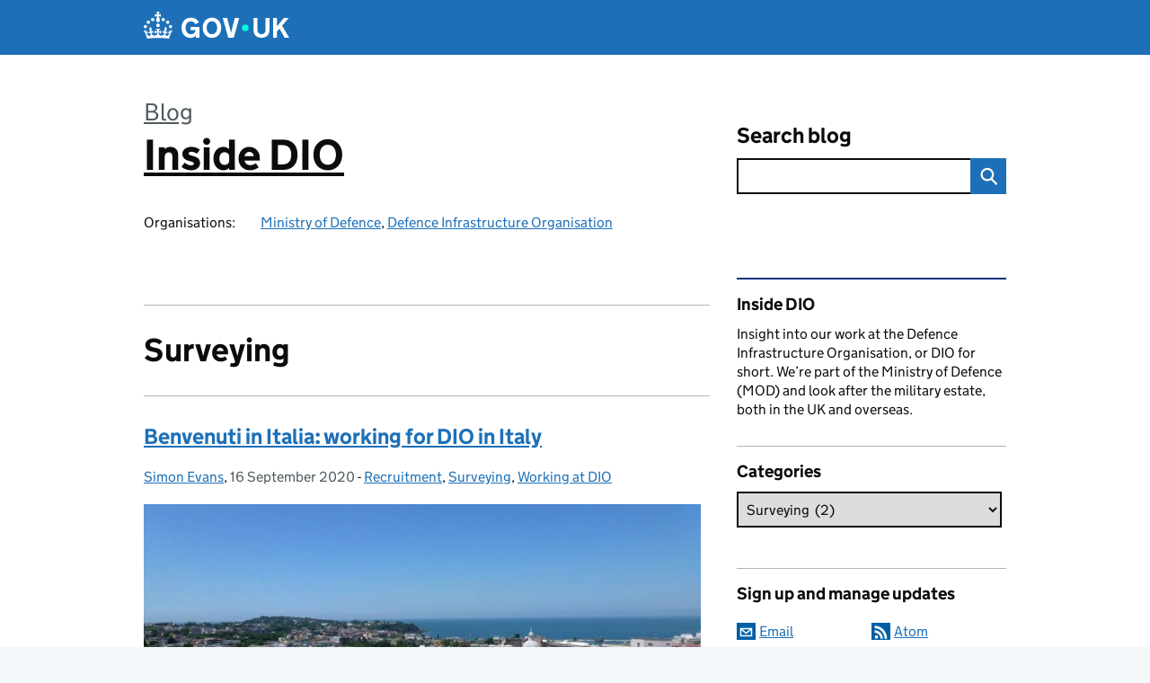

--- FILE ---
content_type: text/html; charset=UTF-8
request_url: https://insidedio.blog.gov.uk/category/surveying/
body_size: 12774
content:
<!DOCTYPE html>
<html lang="en" class="govuk-template--rebranded">
	<head>
		<meta charset="utf-8">

		<meta name="viewport" content="width=device-width, initial-scale=1, viewport-fit=cover">
		<meta name="theme-color" content="#0b0c0c">

		<link rel="icon" sizes="48x48" href="https://insidedio.blog.gov.uk/wp-content/themes/gds-blogs/build/node_modules/govuk-frontend/dist/govuk/assets/rebrand/images/favicon.ico">
		<link rel="icon" sizes="any" href="https://insidedio.blog.gov.uk/wp-content/themes/gds-blogs/build/node_modules/govuk-frontend/dist/govuk/assets/rebrand/images/favicon.svg" type="image/svg+xml">
		<link rel="mask-icon" href="https://insidedio.blog.gov.uk/wp-content/themes/gds-blogs/build/node_modules/govuk-frontend/dist/govuk/assets/rebrand/images/govuk-icon-mask.svg" color="#0b0c0c">
		<link rel="apple-touch-icon" href="https://insidedio.blog.gov.uk/wp-content/themes/gds-blogs/build/node_modules/govuk-frontend/dist/govuk/assets/rebrand/images/govuk-icon-180.png">
		<link rel="manifest" href="https://insidedio.blog.gov.uk/wp-content/themes/gds-blogs/build/node_modules/govuk-frontend/dist/govuk/assets/rebrand/manifest.json">

		<title>Surveying &#8211; Inside DIO</title>
<meta name='robots' content='max-image-preview:large' />
	<style>img:is([sizes="auto" i], [sizes^="auto," i]) { contain-intrinsic-size: 3000px 1500px }</style>
	<link rel='dns-prefetch' href='//cc.cdn.civiccomputing.com' />
<link rel='dns-prefetch' href='//insidedio.blog.gov.uk' />
<link rel="alternate" type="application/atom+xml" title="Inside DIO &raquo; Feed" href="https://insidedio.blog.gov.uk/feed/" />
<link rel="alternate" type="application/atom+xml" title="Inside DIO &raquo; Surveying Category Feed" href="https://insidedio.blog.gov.uk/category/surveying/feed/" />
<link rel='stylesheet' id='wp-block-library-css' href='https://insidedio.blog.gov.uk/wp-includes/css/dist/block-library/style.min.css?ver=6.8.3' media='all' />
<style id='co-authors-plus-coauthors-style-inline-css'>
.wp-block-co-authors-plus-coauthors.is-layout-flow [class*=wp-block-co-authors-plus]{display:inline}

</style>
<style id='co-authors-plus-avatar-style-inline-css'>
.wp-block-co-authors-plus-avatar :where(img){height:auto;max-width:100%;vertical-align:bottom}.wp-block-co-authors-plus-coauthors.is-layout-flow .wp-block-co-authors-plus-avatar :where(img){vertical-align:middle}.wp-block-co-authors-plus-avatar:is(.alignleft,.alignright){display:table}.wp-block-co-authors-plus-avatar.aligncenter{display:table;margin-inline:auto}

</style>
<style id='co-authors-plus-image-style-inline-css'>
.wp-block-co-authors-plus-image{margin-bottom:0}.wp-block-co-authors-plus-image :where(img){height:auto;max-width:100%;vertical-align:bottom}.wp-block-co-authors-plus-coauthors.is-layout-flow .wp-block-co-authors-plus-image :where(img){vertical-align:middle}.wp-block-co-authors-plus-image:is(.alignfull,.alignwide) :where(img){width:100%}.wp-block-co-authors-plus-image:is(.alignleft,.alignright){display:table}.wp-block-co-authors-plus-image.aligncenter{display:table;margin-inline:auto}

</style>
<style id='global-styles-inline-css'>
:root{--wp--preset--aspect-ratio--square: 1;--wp--preset--aspect-ratio--4-3: 4/3;--wp--preset--aspect-ratio--3-4: 3/4;--wp--preset--aspect-ratio--3-2: 3/2;--wp--preset--aspect-ratio--2-3: 2/3;--wp--preset--aspect-ratio--16-9: 16/9;--wp--preset--aspect-ratio--9-16: 9/16;--wp--preset--color--black: var(--wp--custom--govuk-color--black);--wp--preset--color--cyan-bluish-gray: #abb8c3;--wp--preset--color--white: var(--wp--custom--govuk-color--white);--wp--preset--color--pale-pink: #f78da7;--wp--preset--color--vivid-red: #cf2e2e;--wp--preset--color--luminous-vivid-orange: #ff6900;--wp--preset--color--luminous-vivid-amber: #fcb900;--wp--preset--color--light-green-cyan: #7bdcb5;--wp--preset--color--vivid-green-cyan: #00d084;--wp--preset--color--pale-cyan-blue: #8ed1fc;--wp--preset--color--vivid-cyan-blue: #0693e3;--wp--preset--color--vivid-purple: #9b51e0;--wp--preset--color--dark-grey: var(--wp--custom--govuk-color--dark-grey);--wp--preset--color--mid-grey: var(--wp--custom--govuk-color--mid-grey);--wp--preset--color--light-grey: var(--wp--custom--govuk-color--light-grey);--wp--preset--color--blue: var(--wp--custom--govuk-color--blue);--wp--preset--color--green: var(--wp--custom--govuk-color--green);--wp--preset--color--turquoise: var(--wp--custom--govuk-color--turquoise);--wp--preset--gradient--vivid-cyan-blue-to-vivid-purple: linear-gradient(135deg,rgba(6,147,227,1) 0%,rgb(155,81,224) 100%);--wp--preset--gradient--light-green-cyan-to-vivid-green-cyan: linear-gradient(135deg,rgb(122,220,180) 0%,rgb(0,208,130) 100%);--wp--preset--gradient--luminous-vivid-amber-to-luminous-vivid-orange: linear-gradient(135deg,rgba(252,185,0,1) 0%,rgba(255,105,0,1) 100%);--wp--preset--gradient--luminous-vivid-orange-to-vivid-red: linear-gradient(135deg,rgba(255,105,0,1) 0%,rgb(207,46,46) 100%);--wp--preset--gradient--very-light-gray-to-cyan-bluish-gray: linear-gradient(135deg,rgb(238,238,238) 0%,rgb(169,184,195) 100%);--wp--preset--gradient--cool-to-warm-spectrum: linear-gradient(135deg,rgb(74,234,220) 0%,rgb(151,120,209) 20%,rgb(207,42,186) 40%,rgb(238,44,130) 60%,rgb(251,105,98) 80%,rgb(254,248,76) 100%);--wp--preset--gradient--blush-light-purple: linear-gradient(135deg,rgb(255,206,236) 0%,rgb(152,150,240) 100%);--wp--preset--gradient--blush-bordeaux: linear-gradient(135deg,rgb(254,205,165) 0%,rgb(254,45,45) 50%,rgb(107,0,62) 100%);--wp--preset--gradient--luminous-dusk: linear-gradient(135deg,rgb(255,203,112) 0%,rgb(199,81,192) 50%,rgb(65,88,208) 100%);--wp--preset--gradient--pale-ocean: linear-gradient(135deg,rgb(255,245,203) 0%,rgb(182,227,212) 50%,rgb(51,167,181) 100%);--wp--preset--gradient--electric-grass: linear-gradient(135deg,rgb(202,248,128) 0%,rgb(113,206,126) 100%);--wp--preset--gradient--midnight: linear-gradient(135deg,rgb(2,3,129) 0%,rgb(40,116,252) 100%);--wp--preset--font-size--small: 13px;--wp--preset--font-size--medium: 20px;--wp--preset--font-size--large: 36px;--wp--preset--font-size--x-large: 42px;--wp--preset--spacing--20: 0.44rem;--wp--preset--spacing--30: 0.67rem;--wp--preset--spacing--40: 1rem;--wp--preset--spacing--50: 1.5rem;--wp--preset--spacing--60: 2.25rem;--wp--preset--spacing--70: 3.38rem;--wp--preset--spacing--80: 5.06rem;--wp--preset--spacing--1: 0.3125rem;--wp--preset--spacing--2: 0.625rem;--wp--preset--spacing--3: 0.9375rem;--wp--preset--spacing--4: clamp(0.9375rem, (100vw - 40rem) * 1000, 1.25rem);--wp--preset--spacing--5: clamp(0.9375rem, (100vw - 40rem) * 1000, 1.5625rem);--wp--preset--spacing--6: clamp(1.25rem, (100vw - 40rem) * 1000, 1.875rem);--wp--preset--spacing--7: clamp(1.5625rem, (100vw - 40rem) * 1000, 2.5rem);--wp--preset--spacing--8: clamp(1.875rem, (100vw - 40rem) * 1000, 3.125rem);--wp--preset--spacing--9: clamp(2.5rem, (100vw - 40rem) * 1000, 3.75rem);--wp--preset--shadow--natural: 6px 6px 9px rgba(0, 0, 0, 0.2);--wp--preset--shadow--deep: 12px 12px 50px rgba(0, 0, 0, 0.4);--wp--preset--shadow--sharp: 6px 6px 0px rgba(0, 0, 0, 0.2);--wp--preset--shadow--outlined: 6px 6px 0px -3px rgba(255, 255, 255, 1), 6px 6px rgba(0, 0, 0, 1);--wp--preset--shadow--crisp: 6px 6px 0px rgba(0, 0, 0, 1);--wp--custom--govuk-color--black: #0b0c0c;--wp--custom--govuk-color--dark-grey: #505a5f;--wp--custom--govuk-color--mid-grey: #b1b4b6;--wp--custom--govuk-color--light-grey: #f3f2f1;--wp--custom--govuk-color--white: #ffffff;--wp--custom--govuk-color--blue: #1d70b8;--wp--custom--govuk-color--green: #00703c;--wp--custom--govuk-color--turquoise: #28a197;}:root { --wp--style--global--content-size: 630px;--wp--style--global--wide-size: 960px; }:where(body) { margin: 0; }.wp-site-blocks > .alignleft { float: left; margin-right: 2em; }.wp-site-blocks > .alignright { float: right; margin-left: 2em; }.wp-site-blocks > .aligncenter { justify-content: center; margin-left: auto; margin-right: auto; }:where(.is-layout-flex){gap: 0.5em;}:where(.is-layout-grid){gap: 0.5em;}.is-layout-flow > .alignleft{float: left;margin-inline-start: 0;margin-inline-end: 2em;}.is-layout-flow > .alignright{float: right;margin-inline-start: 2em;margin-inline-end: 0;}.is-layout-flow > .aligncenter{margin-left: auto !important;margin-right: auto !important;}.is-layout-constrained > .alignleft{float: left;margin-inline-start: 0;margin-inline-end: 2em;}.is-layout-constrained > .alignright{float: right;margin-inline-start: 2em;margin-inline-end: 0;}.is-layout-constrained > .aligncenter{margin-left: auto !important;margin-right: auto !important;}.is-layout-constrained > :where(:not(.alignleft):not(.alignright):not(.alignfull)){max-width: var(--wp--style--global--content-size);margin-left: auto !important;margin-right: auto !important;}.is-layout-constrained > .alignwide{max-width: var(--wp--style--global--wide-size);}body .is-layout-flex{display: flex;}.is-layout-flex{flex-wrap: wrap;align-items: center;}.is-layout-flex > :is(*, div){margin: 0;}body .is-layout-grid{display: grid;}.is-layout-grid > :is(*, div){margin: 0;}body{padding-top: 0px;padding-right: 0px;padding-bottom: 0px;padding-left: 0px;}a:where(:not(.wp-element-button)){text-decoration: underline;}:root :where(.wp-element-button, .wp-block-button__link){background-color: #32373c;border-width: 0;color: #fff;font-family: inherit;font-size: inherit;line-height: inherit;padding: calc(0.667em + 2px) calc(1.333em + 2px);text-decoration: none;}.has-black-color{color: var(--wp--preset--color--black) !important;}.has-cyan-bluish-gray-color{color: var(--wp--preset--color--cyan-bluish-gray) !important;}.has-white-color{color: var(--wp--preset--color--white) !important;}.has-pale-pink-color{color: var(--wp--preset--color--pale-pink) !important;}.has-vivid-red-color{color: var(--wp--preset--color--vivid-red) !important;}.has-luminous-vivid-orange-color{color: var(--wp--preset--color--luminous-vivid-orange) !important;}.has-luminous-vivid-amber-color{color: var(--wp--preset--color--luminous-vivid-amber) !important;}.has-light-green-cyan-color{color: var(--wp--preset--color--light-green-cyan) !important;}.has-vivid-green-cyan-color{color: var(--wp--preset--color--vivid-green-cyan) !important;}.has-pale-cyan-blue-color{color: var(--wp--preset--color--pale-cyan-blue) !important;}.has-vivid-cyan-blue-color{color: var(--wp--preset--color--vivid-cyan-blue) !important;}.has-vivid-purple-color{color: var(--wp--preset--color--vivid-purple) !important;}.has-dark-grey-color{color: var(--wp--preset--color--dark-grey) !important;}.has-mid-grey-color{color: var(--wp--preset--color--mid-grey) !important;}.has-light-grey-color{color: var(--wp--preset--color--light-grey) !important;}.has-blue-color{color: var(--wp--preset--color--blue) !important;}.has-green-color{color: var(--wp--preset--color--green) !important;}.has-turquoise-color{color: var(--wp--preset--color--turquoise) !important;}.has-black-background-color{background-color: var(--wp--preset--color--black) !important;}.has-cyan-bluish-gray-background-color{background-color: var(--wp--preset--color--cyan-bluish-gray) !important;}.has-white-background-color{background-color: var(--wp--preset--color--white) !important;}.has-pale-pink-background-color{background-color: var(--wp--preset--color--pale-pink) !important;}.has-vivid-red-background-color{background-color: var(--wp--preset--color--vivid-red) !important;}.has-luminous-vivid-orange-background-color{background-color: var(--wp--preset--color--luminous-vivid-orange) !important;}.has-luminous-vivid-amber-background-color{background-color: var(--wp--preset--color--luminous-vivid-amber) !important;}.has-light-green-cyan-background-color{background-color: var(--wp--preset--color--light-green-cyan) !important;}.has-vivid-green-cyan-background-color{background-color: var(--wp--preset--color--vivid-green-cyan) !important;}.has-pale-cyan-blue-background-color{background-color: var(--wp--preset--color--pale-cyan-blue) !important;}.has-vivid-cyan-blue-background-color{background-color: var(--wp--preset--color--vivid-cyan-blue) !important;}.has-vivid-purple-background-color{background-color: var(--wp--preset--color--vivid-purple) !important;}.has-dark-grey-background-color{background-color: var(--wp--preset--color--dark-grey) !important;}.has-mid-grey-background-color{background-color: var(--wp--preset--color--mid-grey) !important;}.has-light-grey-background-color{background-color: var(--wp--preset--color--light-grey) !important;}.has-blue-background-color{background-color: var(--wp--preset--color--blue) !important;}.has-green-background-color{background-color: var(--wp--preset--color--green) !important;}.has-turquoise-background-color{background-color: var(--wp--preset--color--turquoise) !important;}.has-black-border-color{border-color: var(--wp--preset--color--black) !important;}.has-cyan-bluish-gray-border-color{border-color: var(--wp--preset--color--cyan-bluish-gray) !important;}.has-white-border-color{border-color: var(--wp--preset--color--white) !important;}.has-pale-pink-border-color{border-color: var(--wp--preset--color--pale-pink) !important;}.has-vivid-red-border-color{border-color: var(--wp--preset--color--vivid-red) !important;}.has-luminous-vivid-orange-border-color{border-color: var(--wp--preset--color--luminous-vivid-orange) !important;}.has-luminous-vivid-amber-border-color{border-color: var(--wp--preset--color--luminous-vivid-amber) !important;}.has-light-green-cyan-border-color{border-color: var(--wp--preset--color--light-green-cyan) !important;}.has-vivid-green-cyan-border-color{border-color: var(--wp--preset--color--vivid-green-cyan) !important;}.has-pale-cyan-blue-border-color{border-color: var(--wp--preset--color--pale-cyan-blue) !important;}.has-vivid-cyan-blue-border-color{border-color: var(--wp--preset--color--vivid-cyan-blue) !important;}.has-vivid-purple-border-color{border-color: var(--wp--preset--color--vivid-purple) !important;}.has-dark-grey-border-color{border-color: var(--wp--preset--color--dark-grey) !important;}.has-mid-grey-border-color{border-color: var(--wp--preset--color--mid-grey) !important;}.has-light-grey-border-color{border-color: var(--wp--preset--color--light-grey) !important;}.has-blue-border-color{border-color: var(--wp--preset--color--blue) !important;}.has-green-border-color{border-color: var(--wp--preset--color--green) !important;}.has-turquoise-border-color{border-color: var(--wp--preset--color--turquoise) !important;}.has-vivid-cyan-blue-to-vivid-purple-gradient-background{background: var(--wp--preset--gradient--vivid-cyan-blue-to-vivid-purple) !important;}.has-light-green-cyan-to-vivid-green-cyan-gradient-background{background: var(--wp--preset--gradient--light-green-cyan-to-vivid-green-cyan) !important;}.has-luminous-vivid-amber-to-luminous-vivid-orange-gradient-background{background: var(--wp--preset--gradient--luminous-vivid-amber-to-luminous-vivid-orange) !important;}.has-luminous-vivid-orange-to-vivid-red-gradient-background{background: var(--wp--preset--gradient--luminous-vivid-orange-to-vivid-red) !important;}.has-very-light-gray-to-cyan-bluish-gray-gradient-background{background: var(--wp--preset--gradient--very-light-gray-to-cyan-bluish-gray) !important;}.has-cool-to-warm-spectrum-gradient-background{background: var(--wp--preset--gradient--cool-to-warm-spectrum) !important;}.has-blush-light-purple-gradient-background{background: var(--wp--preset--gradient--blush-light-purple) !important;}.has-blush-bordeaux-gradient-background{background: var(--wp--preset--gradient--blush-bordeaux) !important;}.has-luminous-dusk-gradient-background{background: var(--wp--preset--gradient--luminous-dusk) !important;}.has-pale-ocean-gradient-background{background: var(--wp--preset--gradient--pale-ocean) !important;}.has-electric-grass-gradient-background{background: var(--wp--preset--gradient--electric-grass) !important;}.has-midnight-gradient-background{background: var(--wp--preset--gradient--midnight) !important;}.has-small-font-size{font-size: var(--wp--preset--font-size--small) !important;}.has-medium-font-size{font-size: var(--wp--preset--font-size--medium) !important;}.has-large-font-size{font-size: var(--wp--preset--font-size--large) !important;}.has-x-large-font-size{font-size: var(--wp--preset--font-size--x-large) !important;}
:where(.wp-block-post-template.is-layout-flex){gap: 1.25em;}:where(.wp-block-post-template.is-layout-grid){gap: 1.25em;}
:where(.wp-block-columns.is-layout-flex){gap: 2em;}:where(.wp-block-columns.is-layout-grid){gap: 2em;}
:root :where(.wp-block-pullquote){font-size: 1.5em;line-height: 1.6;}
</style>
<link rel='stylesheet' id='dxw-digest-css' href='https://insidedio.blog.gov.uk/wp-content/plugins/dxw-digest/app/../assets/css/dxw-digest.css?ver=6.8.3' media='all' />
<link rel='stylesheet' id='main-css' href='https://insidedio.blog.gov.uk/wp-content/themes/gds-blogs/build/main-592accf48c36d4c61c393fa8a73185ddcf8c65ca.min.css?ver=6.8.3' media='all' />
<link rel='stylesheet' id='aurora-heatmap-css' href='https://insidedio.blog.gov.uk/wp-content/plugins/aurora-heatmap/style.css?ver=1.7.1' media='all' />
<script src="https://insidedio.blog.gov.uk/wp-includes/js/jquery/jquery.min.js?ver=3.7.1" id="jquery-core-js"></script>
<script src="https://insidedio.blog.gov.uk/wp-includes/js/jquery/jquery-migrate.min.js?ver=3.4.1" id="jquery-migrate-js"></script>
<script src="https://insidedio.blog.gov.uk/wp-content/themes/gds-blogs/build/main-1a574665cb89c6954a0fc51bba2076ee798236b6.min.js?ver=6.8.3" id="main-js"></script>
<script src="https://cc.cdn.civiccomputing.com/9/cookieControl-9.x.min.js?ver=6.8.3" id="cookieControl-js"></script>
<script id="cookieControlConfig-js-extra">
var cookieControlSettings = {"apiKey":"c8b1d37ba682b6d122f1360da011322b3b755539","product":"PRO","domain":"insidedio.blog.gov.uk"};
</script>
<script src="https://insidedio.blog.gov.uk/wp-content/plugins/gds-cookies-and-analytics/assets/cookieControlConfig.js?ver=6.8.3" id="cookieControlConfig-js"></script>
<script src="https://insidedio.blog.gov.uk/wp-content/plugins/dxw-digest/app/../assets/js/dxw-digest.js?ver=6.8.3" id="dxw-digest-js"></script>
<script src="https://insidedio.blog.gov.uk/wp-content/themes/gds-blogs/build/govuk-frontend-load.js?ver=6.8.3" id="govuk-frontend-js" type="module"></script>
<script id="aurora-heatmap-js-extra">
var aurora_heatmap = {"_mode":"reporter","ajax_url":"https:\/\/insidedio.blog.gov.uk\/wp-admin\/admin-ajax.php","action":"aurora_heatmap","reports":"click_pc,click_mobile","debug":"0","ajax_delay_time":"3000","ajax_interval":"10","ajax_bulk":null};
</script>
<script src="https://insidedio.blog.gov.uk/wp-content/plugins/aurora-heatmap/js/aurora-heatmap.min.js?ver=1.7.1" id="aurora-heatmap-js"></script>
	<meta name="description" content="News and updates from the Defence Infrastructure Organisation">

	</head>
	<body class="archive category category-surveying category-95 wp-theme-gds-blogs govuk-template__body">
		<script>
document.body.className += ' js-enabled' + ('noModule' in HTMLScriptElement.prototype ? ' govuk-frontend-supported' : '');
</script>

		<a href="#content" class="govuk-skip-link" data-module="govuk-skip-link">Skip to main content</a>
		<header class="govuk-header" data-module="govuk-header">
			<div class="govuk-header__container govuk-width-container">
				<div class="govuk-header__logo">
					<a href="https://www.gov.uk/" title="Go to the GOV.UK homepage" id="logo" class="govuk-header__link govuk-header__link--homepage">  
						<svg
							focusable="false"
							role="img"
							xmlns="http://www.w3.org/2000/svg"
							viewBox="0 0 324 60"
							height="30"
							width="162"
							fill="currentcolor"
							class="govuk-header__logotype"
							aria-label="GOV.UK">
							<title>GOV.UK</title>
							<g>
								<circle cx="20" cy="17.6" r="3.7"></circle>
								<circle cx="10.2" cy="23.5" r="3.7"></circle>
								<circle cx="3.7" cy="33.2" r="3.7"></circle>
								<circle cx="31.7" cy="30.6" r="3.7"></circle>
								<circle cx="43.3" cy="17.6" r="3.7"></circle>
								<circle cx="53.2" cy="23.5" r="3.7"></circle>
								<circle cx="59.7" cy="33.2" r="3.7"></circle>
								<circle cx="31.7" cy="30.6" r="3.7"></circle>
								<path d="M33.1,9.8c.2-.1.3-.3.5-.5l4.6,2.4v-6.8l-4.6,1.5c-.1-.2-.3-.3-.5-.5l1.9-5.9h-6.7l1.9,5.9c-.2.1-.3.3-.5.5l-4.6-1.5v6.8l4.6-2.4c.1.2.3.3.5.5l-2.6,8c-.9,2.8,1.2,5.7,4.1,5.7h0c3,0,5.1-2.9,4.1-5.7l-2.6-8ZM37,37.9s-3.4,3.8-4.1,6.1c2.2,0,4.2-.5,6.4-2.8l-.7,8.5c-2-2.8-4.4-4.1-5.7-3.8.1,3.1.5,6.7,5.8,7.2,3.7.3,6.7-1.5,7-3.8.4-2.6-2-4.3-3.7-1.6-1.4-4.5,2.4-6.1,4.9-3.2-1.9-4.5-1.8-7.7,2.4-10.9,3,4,2.6,7.3-1.2,11.1,2.4-1.3,6.2,0,4,4.6-1.2-2.8-3.7-2.2-4.2.2-.3,1.7.7,3.7,3,4.2,1.9.3,4.7-.9,7-5.9-1.3,0-2.4.7-3.9,1.7l2.4-8c.6,2.3,1.4,3.7,2.2,4.5.6-1.6.5-2.8,0-5.3l5,1.8c-2.6,3.6-5.2,8.7-7.3,17.5-7.4-1.1-15.7-1.7-24.5-1.7h0c-8.8,0-17.1.6-24.5,1.7-2.1-8.9-4.7-13.9-7.3-17.5l5-1.8c-.5,2.5-.6,3.7,0,5.3.8-.8,1.6-2.3,2.2-4.5l2.4,8c-1.5-1-2.6-1.7-3.9-1.7,2.3,5,5.2,6.2,7,5.9,2.3-.4,3.3-2.4,3-4.2-.5-2.4-3-3.1-4.2-.2-2.2-4.6,1.6-6,4-4.6-3.7-3.7-4.2-7.1-1.2-11.1,4.2,3.2,4.3,6.4,2.4,10.9,2.5-2.8,6.3-1.3,4.9,3.2-1.8-2.7-4.1-1-3.7,1.6.3,2.3,3.3,4.1,7,3.8,5.4-.5,5.7-4.2,5.8-7.2-1.3-.2-3.7,1-5.7,3.8l-.7-8.5c2.2,2.3,4.2,2.7,6.4,2.8-.7-2.3-4.1-6.1-4.1-6.1h10.6,0Z"></path>
							</g>
							<circle class="govuk-logo-dot" cx="226" cy="36" r="7.3"></circle>
							<path d="M93.94 41.25c.4 1.81 1.2 3.21 2.21 4.62 1 1.4 2.21 2.41 3.61 3.21s3.21 1.2 5.22 1.2 3.61-.4 4.82-1c1.4-.6 2.41-1.4 3.21-2.41.8-1 1.4-2.01 1.61-3.01s.4-2.01.4-3.01v.14h-10.86v-7.02h20.07v24.08h-8.03v-5.56c-.6.8-1.38 1.61-2.19 2.41-.8.8-1.81 1.2-2.81 1.81-1 .4-2.21.8-3.41 1.2s-2.41.4-3.81.4a18.56 18.56 0 0 1-14.65-6.63c-1.6-2.01-3.01-4.41-3.81-7.02s-1.4-5.62-1.4-8.83.4-6.02 1.4-8.83a20.45 20.45 0 0 1 19.46-13.65c3.21 0 4.01.2 5.82.8 1.81.4 3.61 1.2 5.02 2.01 1.61.8 2.81 2.01 4.01 3.21s2.21 2.61 2.81 4.21l-7.63 4.41c-.4-1-1-1.81-1.61-2.61-.6-.8-1.4-1.4-2.21-2.01-.8-.6-1.81-1-2.81-1.4-1-.4-2.21-.4-3.61-.4-2.01 0-3.81.4-5.22 1.2-1.4.8-2.61 1.81-3.61 3.21s-1.61 2.81-2.21 4.62c-.4 1.81-.6 3.71-.6 5.42s.8 5.22.8 5.22Zm57.8-27.9c3.21 0 6.22.6 8.63 1.81 2.41 1.2 4.82 2.81 6.62 4.82S170.2 24.39 171 27s1.4 5.62 1.4 8.83-.4 6.02-1.4 8.83-2.41 5.02-4.01 7.02-4.01 3.61-6.62 4.82-5.42 1.81-8.63 1.81-6.22-.6-8.63-1.81-4.82-2.81-6.42-4.82-3.21-4.41-4.01-7.02-1.4-5.62-1.4-8.83.4-6.02 1.4-8.83 2.41-5.02 4.01-7.02 4.01-3.61 6.42-4.82 5.42-1.81 8.63-1.81Zm0 36.73c1.81 0 3.61-.4 5.02-1s2.61-1.81 3.61-3.01 1.81-2.81 2.21-4.41c.4-1.81.8-3.61.8-5.62 0-2.21-.2-4.21-.8-6.02s-1.2-3.21-2.21-4.62c-1-1.2-2.21-2.21-3.61-3.01s-3.21-1-5.02-1-3.61.4-5.02 1c-1.4.8-2.61 1.81-3.61 3.01s-1.81 2.81-2.21 4.62c-.4 1.81-.8 3.61-.8 5.62 0 2.41.2 4.21.8 6.02.4 1.81 1.2 3.21 2.21 4.41s2.21 2.21 3.61 3.01c1.4.8 3.21 1 5.02 1Zm36.32 7.96-12.24-44.15h9.83l8.43 32.77h.4l8.23-32.77h9.83L200.3 58.04h-12.24Zm74.14-7.96c2.18 0 3.51-.6 3.51-.6 1.2-.6 2.01-1 2.81-1.81s1.4-1.81 1.81-2.81a13 13 0 0 0 .8-4.01V13.9h8.63v28.15c0 2.41-.4 4.62-1.4 6.62-.8 2.01-2.21 3.61-3.61 5.02s-3.41 2.41-5.62 3.21-4.62 1.2-7.02 1.2-5.02-.4-7.02-1.2c-2.21-.8-4.01-1.81-5.62-3.21s-2.81-3.01-3.61-5.02-1.4-4.21-1.4-6.62V13.9h8.63v26.95c0 1.61.2 3.01.8 4.01.4 1.2 1.2 2.21 2.01 2.81.8.8 1.81 1.4 2.81 1.81 0 0 1.34.6 3.51.6Zm34.22-36.18v18.92l15.65-18.92h10.82l-15.03 17.32 16.03 26.83h-10.21l-11.44-20.21-5.62 6.22v13.99h-8.83V13.9"></path>
						</svg>
					</a>
				</div>
			</div>
		</header>

				<div class="govuk-width-container">
    <header class="header" aria-label="blog name">
    <div class="govuk-grid-row">

        
        <div class="govuk-grid-column-two-thirds">
            <div class="blog-title govuk-heading-xl">
                <span class="blog"><a href="https://www.blog.gov.uk/">Blog</a></span>
                <a href="https://insidedio.blog.gov.uk">Inside DIO</a>
			</div>

                            <div class="bottom blog-meta">
                                                    <dl>
                                <dt>Organisations:</dt>
                                <dd><a href="https://www.gov.uk/government/organisations/ministry-of-defence">Ministry of Defence</a>, <a href="https://www.gov.uk/government/organisations/defence-infrastructure-organisation">Defence Infrastructure Organisation</a></dd>
                            </dl>
                                                                </div>
                    </div>

        <div class="govuk-grid-column-one-third">
                                    <div class="bottom search-container">
                <form role="search" method="get" id="searchform" class="form-search" action="https://insidedio.blog.gov.uk/">
    <label class="govuk-label govuk-label--m" for="s">Search blog</label>
    <div class="search-input-wrapper">
        <input enterkeyhint="search" title="Search" type="search" value="" name="s" id="s" class="search-query">
        <input type="submit" id="searchsubmit" value="Search" class="btn">
    </div>
</form>
            </div>
        </div>

    </div>

    
</header>
      <main id="content" class="govuk-grid-row">
    <div class="govuk-grid-column-two-thirds main-content">
		  <hr class="govuk-section-break govuk-section-break--l govuk-section-break--visible">
  <h1 class="govuk-heading-l">Surveying</h1>
  <article class="post-4004 post type-post status-publish format-standard has-post-thumbnail hentry category-recruitment category-surveying category-working-at-dio tag-defence-infrastructure-organisation tag-dio tag-estate-surveying tag-italy tag-jobs tag-leases tag-ministry-of-defence tag-mod tag-naples tag-nato tag-recruitment tag-vacancies">
  <header>
    <h2 class="govuk-heading-m"><a class="govuk-link" href="https://insidedio.blog.gov.uk/2020/09/16/benvenuti-in-italia-working-for-dio-in-italy/">Benvenuti in Italia: working for DIO in Italy</a></h2>
    <div class="govuk-body-s">
  	<span class="govuk-visually-hidden">Posted by: </span>
	<a href="https://insidedio.blog.gov.uk/author/simon-evans/" title="Posts by Simon Evans" class="author url fn" rel="author">Simon Evans</a>, <span class="govuk-visually-hidden">Posted on: </span><time class="updated" datetime="2020-09-16T14:38:14+00:00">16 September 2020</time>
  -
  <span class="govuk-visually-hidden">Categories: </span>
  <a href="https://insidedio.blog.gov.uk/category/working-at-dio/recruitment/" rel="category tag">Recruitment</a>, <a href="https://insidedio.blog.gov.uk/category/surveying/" rel="category tag">Surveying</a>, <a href="https://insidedio.blog.gov.uk/category/working-at-dio/" rel="category tag">Working at DIO</a></div>
    <img width="620" height="414" src="https://insidedio.blog.gov.uk/wp-content/uploads/sites/29/2020/09/Marina-Corricella-on-the-Island-of-Procida-in-the-Bay-of-Naples--a-favourite-of-mine-for-lunch-whilst-out-o-e1600100585661-1024x684.jpg" class="attachment-large size-large wp-post-image" alt="View of a marina and associated buildings and boats on a sunny day. The image is taken from a hill overlooking the marina." decoding="async" fetchpriority="high" srcset="https://insidedio.blog.gov.uk/wp-content/uploads/sites/29/2020/09/Marina-Corricella-on-the-Island-of-Procida-in-the-Bay-of-Naples--a-favourite-of-mine-for-lunch-whilst-out-o-e1600100585661-1024x684.jpg 1024w, https://insidedio.blog.gov.uk/wp-content/uploads/sites/29/2020/09/Marina-Corricella-on-the-Island-of-Procida-in-the-Bay-of-Naples--a-favourite-of-mine-for-lunch-whilst-out-o-e1600100585661-300x200.jpg 300w, https://insidedio.blog.gov.uk/wp-content/uploads/sites/29/2020/09/Marina-Corricella-on-the-Island-of-Procida-in-the-Bay-of-Naples--a-favourite-of-mine-for-lunch-whilst-out-o-e1600100585661-768x513.jpg 768w, https://insidedio.blog.gov.uk/wp-content/uploads/sites/29/2020/09/Marina-Corricella-on-the-Island-of-Procida-in-the-Bay-of-Naples--a-favourite-of-mine-for-lunch-whilst-out-o-e1600100585661-435x291.jpg 435w, https://insidedio.blog.gov.uk/wp-content/uploads/sites/29/2020/09/Marina-Corricella-on-the-Island-of-Procida-in-the-Bay-of-Naples--a-favourite-of-mine-for-lunch-whilst-out-o-e1600100585661.jpg 1439w" sizes="(max-width: 620px) 100vw, 620px" />  </header>
  <p>For the first time in a few years, DIO will soon have a member of staff based in Italy, and it could be you.The primary role of DIO’s Senior Estate Surveyor Italy is to ensure that the housing requirements for the UK military and civilian personnel and their families assigned to the various NATO locations …</p>
  
  <footer class="govuk-body-s">
  <a class="govuk-link" href="https://insidedio.blog.gov.uk/2020/09/16/benvenuti-in-italia-working-for-dio-in-italy/"><strong>Read more</strong> <span class="govuk-visually-hidden">of Benvenuti in Italia: working for DIO in Italy</span></a>
  </footer>
</article>
<article class="post-263 post type-post status-publish format-standard hentry category-surveying tag-defence-infrastructure-organisation tag-dio tag-ministry-of-defence tag-mod tag-sarah-ashcroft tag-surveying-2 tag-surveyor">
  <header>
    <h2 class="govuk-heading-m"><a class="govuk-link" href="https://insidedio.blog.gov.uk/2014/01/28/surveying-the-defence-estate/">Surveying The Defence Estate</a></h2>
    <div class="govuk-body-s">
  	<span class="govuk-visually-hidden">Posted by: </span>
	<a href="https://insidedio.blog.gov.uk/author/sarah-ashcroft/" title="Posts by Sarah Ashcroft" class="author url fn" rel="author">Sarah Ashcroft</a>, <span class="govuk-visually-hidden">Posted on: </span><time class="updated" datetime="2014-01-28T12:31:52+00:00">28 January 2014</time>
  -
  <span class="govuk-visually-hidden">Categories: </span>
  <a href="https://insidedio.blog.gov.uk/category/surveying/" rel="category tag">Surveying</a></div>
      </header>
  <p>Why did I become a surveyor? Well,  I wanted a job that involved being out and about and I had an interest in law, but didn’t want to be a solicitor. I also liked working with and meeting people – …</p>
  
  <footer class="govuk-body-s">
  <a class="govuk-link" href="https://insidedio.blog.gov.uk/2014/01/28/surveying-the-defence-estate/"><strong>Read more</strong> <span class="govuk-visually-hidden">of Surveying The Defence Estate</span></a>
  </footer>
</article>
          </div>
    <div class="govuk-grid-column-one-third sidebar-contain">
      <div class="sidebar">
  <h2 class="govuk-heading-m govuk-visually-hidden">Related content and links</h2>
  <section class="widget about_widget"><h3>Inside DIO</h3><p>Insight into our work at the Defence Infrastructure Organisation, or DIO for short. We’re part of the Ministry of Defence (MOD) and look after the military estate, both in the UK and overseas.</p>
</section><section class="widget categories-2 widget_categories"><div class="widget-inner"><h3>Categories</h3><form action="https://insidedio.blog.gov.uk" method="get"><label class="screen-reader-text" for="cat">Categories</label><select  name='cat' id='cat' class='postform'>
	<option value='-1'>Select Category</option>
	<option class="level-0" value="29">Accommodation&nbsp;&nbsp;(56)</option>
	<option class="level-0" value="1427">Aldershot Training Area&nbsp;&nbsp;(1)</option>
	<option class="level-0" value="361">Analytics and Insight&nbsp;&nbsp;(1)</option>
	<option class="level-0" value="1213">Apprentices&nbsp;&nbsp;(10)</option>
	<option class="level-0" value="21">Archaeology&nbsp;&nbsp;(32)</option>
	<option class="level-0" value="1414">Armed Forces&nbsp;&nbsp;(17)</option>
	<option class="level-0" value="464">Army Basing Programme&nbsp;&nbsp;(19)</option>
	<option class="level-0" value="1411">Ballykinler Training Area&nbsp;&nbsp;(1)</option>
	<option class="level-0" value="1048">BATSUB&nbsp;&nbsp;(11)</option>
	<option class="level-0" value="1702">BATUS&nbsp;&nbsp;(2)</option>
	<option class="level-0" value="1047">Belize&nbsp;&nbsp;(13)</option>
	<option class="level-0" value="1543">BFSAI&nbsp;&nbsp;(2)</option>
	<option class="level-0" value="1187">Biodiversity&nbsp;&nbsp;(8)</option>
	<option class="level-0" value="1233">British Army&nbsp;&nbsp;(19)</option>
	<option class="level-0" value="1035">Canada&nbsp;&nbsp;(7)</option>
	<option class="level-0" value="1652">Castlemartin Training Area&nbsp;&nbsp;(5)</option>
	<option class="level-0" value="1336">Catterick Training Area&nbsp;&nbsp;(1)</option>
	<option class="level-0" value="1335">Climate Change&nbsp;&nbsp;(9)</option>
	<option class="level-0" value="1306">Commercial&nbsp;&nbsp;(6)</option>
	<option class="level-0" value="1004">Commercial Strategy&nbsp;&nbsp;(7)</option>
	<option class="level-0" value="114">Communications&nbsp;&nbsp;(31)</option>
	<option class="level-0" value="1308">Conservation&nbsp;&nbsp;(24)</option>
	<option class="level-0" value="1525">Construction&nbsp;&nbsp;(6)</option>
	<option class="level-0" value="1280">Coronavirus&nbsp;&nbsp;(6)</option>
	<option class="level-0" value="1079">Cyprus&nbsp;&nbsp;(8)</option>
	<option class="level-0" value="1762">D-Day 80&nbsp;&nbsp;(5)</option>
	<option class="level-0" value="360">Data&nbsp;&nbsp;(3)</option>
	<option class="level-0" value="1691">Defence Estate&nbsp;&nbsp;(7)</option>
	<option class="level-0" value="1526">Defence Training Estate (DTE)&nbsp;&nbsp;(33)</option>
	<option class="level-0" value="1152">DIO Brunei&nbsp;&nbsp;(4)</option>
	<option class="level-0" value="468">Disposals&nbsp;&nbsp;(5)</option>
	<option class="level-0" value="1454">Dreadnought Class Submarines&nbsp;&nbsp;(1)</option>
	<option class="level-0" value="1140">Energy&nbsp;&nbsp;(8)</option>
	<option class="level-0" value="998">Engineering&nbsp;&nbsp;(10)</option>
	<option class="level-0" value="62">Environment and Ecology&nbsp;&nbsp;(77)</option>
	<option class="level-0" value="1449">Estates&nbsp;&nbsp;(4)</option>
	<option class="level-0" value="169">Explosive Ordnance Clearance&nbsp;&nbsp;(11)</option>
	<option class="level-0" value="714">F-35B Lightning II&nbsp;&nbsp;(8)</option>
	<option class="level-0" value="1022">Facilities Management&nbsp;&nbsp;(9)</option>
	<option class="level-0" value="979">Falkland Islands&nbsp;&nbsp;(10)</option>
	<option class="level-0" value="103">Finance&nbsp;&nbsp;(2)</option>
	<option class="level-0" value="1220">Fingringhoe Ranges&nbsp;&nbsp;(1)</option>
	<option class="level-0" value="1334">Forestry&nbsp;&nbsp;(6)</option>
	<option class="level-0" value="1083">Future Accomodation Model&nbsp;&nbsp;(1)</option>
	<option class="level-0" value="1459">Future Defence Infrastructure Services (FDIS)&nbsp;&nbsp;(5)</option>
	<option class="level-0" value="1681">Germany&nbsp;&nbsp;(3)</option>
	<option class="level-0" value="1349">Gibraltar&nbsp;&nbsp;(3)</option>
	<option class="level-0" value="1321">Glen Mallan jetty&nbsp;&nbsp;(7)</option>
	<option class="level-0" value="53">Health and safety&nbsp;&nbsp;(9)</option>
	<option class="level-0" value="1709">Historic environment&nbsp;&nbsp;(1)</option>
	<option class="level-0" value="1451">HMNB Clyde&nbsp;&nbsp;(2)</option>
	<option class="level-0" value="1162">HMS Prince of Wales&nbsp;&nbsp;(5)</option>
	<option class="level-0" value="1163">HMS Queen Elizabeth&nbsp;&nbsp;(9)</option>
	<option class="level-0" value="1370">Inclusion&nbsp;&nbsp;(4)</option>
	<option class="level-0" value="107">Information Technology&nbsp;&nbsp;(1)</option>
	<option class="level-0" value="1379">Jacobs&nbsp;&nbsp;(1)</option>
	<option class="level-0" value="838">Kenya&nbsp;&nbsp;(10)</option>
	<option class="level-0" value="1191">Kier VolkerFitzpatrick&nbsp;&nbsp;(4)</option>
	<option class="level-0" value="668">Land Management&nbsp;&nbsp;(17)</option>
	<option class="level-0" value="1133">Landmarc&nbsp;&nbsp;(14)</option>
	<option class="level-0" value="1690">London District&nbsp;&nbsp;(1)</option>
	<option class="level-0" value="1651">Lulworth Training Area&nbsp;&nbsp;(2)</option>
	<option class="level-0" value="89">Mapping&nbsp;&nbsp;(2)</option>
	<option class="level-0" value="1289">Mental health&nbsp;&nbsp;(8)</option>
	<option class="level-0" value="1249">Mentoring&nbsp;&nbsp;(2)</option>
	<option class="level-0" value="1348">Military Aid to Civil Authorities&nbsp;&nbsp;(1)</option>
	<option class="level-0" value="26">Military Training&nbsp;&nbsp;(71)</option>
	<option class="level-0" value="1279">MOD Guard Service&nbsp;&nbsp;(9)</option>
	<option class="level-0" value="219">Next Generation Estate Contracts&nbsp;&nbsp;(4)</option>
	<option class="level-0" value="1380">Northern Ammunition Jetty&nbsp;&nbsp;(4)</option>
	<option class="level-0" value="1058">Operation Nightingale&nbsp;&nbsp;(11)</option>
	<option class="level-0" value="1698">Penhale Training Area&nbsp;&nbsp;(1)</option>
	<option class="level-0" value="1161">Portsmouth&nbsp;&nbsp;(10)</option>
	<option class="level-0" value="1003">Procurement&nbsp;&nbsp;(10)</option>
	<option class="level-0" value="1352">Project Management&nbsp;&nbsp;(12)</option>
	<option class="level-0" value="870">Project Wellesley&nbsp;&nbsp;(8)</option>
	<option class="level-0" value="750">Project WINFRA&nbsp;&nbsp;(7)</option>
	<option class="level-0" value="264">Public Access&nbsp;&nbsp;(17)</option>
	<option class="level-0" value="867">Public safety&nbsp;&nbsp;(14)</option>
	<option class="level-0" value="1164">Queen Elizabeth Class Aircraft Carriers&nbsp;&nbsp;(14)</option>
	<option class="level-0" value="1010">RAF&nbsp;&nbsp;(9)</option>
	<option class="level-0" value="847">RAF Brize Norton&nbsp;&nbsp;(4)</option>
	<option class="level-0" value="1351">RAF Croughton&nbsp;&nbsp;(1)</option>
	<option class="level-0" value="1112">RAF Lakenheath&nbsp;&nbsp;(13)</option>
	<option class="level-0" value="1350">RAF Lossiemouth&nbsp;&nbsp;(4)</option>
	<option class="level-0" value="1139">RAF Marham&nbsp;&nbsp;(5)</option>
	<option class="level-0" value="1354">RAF Northolt&nbsp;&nbsp;(2)</option>
	<option class="level-0" value="1011">RAF Valley&nbsp;&nbsp;(2)</option>
	<option class="level-0" value="18">Recruitment&nbsp;&nbsp;(7)</option>
	<option class="level-0" value="1311">Reserve Forces&nbsp;&nbsp;(3)</option>
	<option class="level-0" value="872">RNAS Yeovilton&nbsp;&nbsp;(2)</option>
	<option class="level-0" value="1356">RoSPA&nbsp;&nbsp;(1)</option>
	<option class="level-0" value="1415">Royal Air Force&nbsp;&nbsp;(4)</option>
	<option class="level-0" value="1234">Royal Navy&nbsp;&nbsp;(13)</option>
	<option class="level-0" value="1353">Runways&nbsp;&nbsp;(11)</option>
	<option class="level-0" value="866">Salisbury Plain Training Area&nbsp;&nbsp;(26)</option>
	<option class="level-0" value="1248">Sanctuary Awards&nbsp;&nbsp;(11)</option>
	<option class="level-0" value="1276">Science&nbsp;&nbsp;(2)</option>
	<option class="level-0" value="1682">Sennelager&nbsp;&nbsp;(3)</option>
	<option class="level-0" value="1050">Skanska&nbsp;&nbsp;(5)</option>
	<option class="level-0" value="1478">Space Command&nbsp;&nbsp;(2)</option>
	<option class="level-0" value="241">Strategic Business Partner&nbsp;&nbsp;(8)</option>
	<option class="level-0" value="1453">Submarines&nbsp;&nbsp;(1)</option>
	<option class="level-0" value="95" selected="selected">Surveying&nbsp;&nbsp;(2)</option>
	<option class="level-0" value="1372">Sustainability&nbsp;&nbsp;(15)</option>
	<option class="level-0" value="1347">Third Party Income Generation&nbsp;&nbsp;(2)</option>
	<option class="level-0" value="137">Town Planning&nbsp;&nbsp;(4)</option>
	<option class="level-0" value="1428">Training Estate Public Safety&nbsp;&nbsp;(9)</option>
	<option class="level-0" value="1243">United States Visiting Forces Infrastructure Programme&nbsp;&nbsp;(9)</option>
	<option class="level-0" value="196">User Engagement&nbsp;&nbsp;(4)</option>
	<option class="level-0" value="227">Utilities&nbsp;&nbsp;(4)</option>
	<option class="level-0" value="1226">VolkerStevin&nbsp;&nbsp;(5)</option>
	<option class="level-0" value="1219">Volunteering&nbsp;&nbsp;(3)</option>
	<option class="level-0" value="1288">Wellbeing&nbsp;&nbsp;(10)</option>
	<option class="level-0" value="1410">Wildlife&nbsp;&nbsp;(12)</option>
	<option class="level-0" value="828">Working at DIO&nbsp;&nbsp;(78)</option>
	<option class="level-0" value="835">Worthy Down&nbsp;&nbsp;(12)</option>
</select>
</form><script>
(function() {
	var dropdown = document.getElementById( "cat" );
	function onCatChange() {
		if ( dropdown.options[ dropdown.selectedIndex ].value > 0 ) {
			dropdown.parentNode.submit();
		}
	}
	dropdown.onchange = onCatChange;
})();
</script>
</div></section><section class="widget feed_email_widget-2 feed_email_widget"><div class="widget-inner">    <h3>Sign up and manage updates</h3>
    <div class="subscribe icons-buttons">
      <ul>
        <li>
          <a aria-label="Sign up and manage updates by email" href="/subscribe/" class="email">Email</a>
        </li>
        <li>
          <a aria-label="Use this with a feed reader to subscribe" href="https://insidedio.blog.gov.uk/feed/" class="feed">Atom</a>
        </li>
      </ul>
      <div class="govuk-clearfix"></div>
    </div>
  </div></section><section class="widget text-3 widget_text"><div class="widget-inner"><h3>Work with us</h3>			<div class="textwidget"><p><a href="https://www.civilservicejobs.service.gov.uk/csr/index.cgi">DIO job vacancies</a></p>
</div>
		</div></section><section class="widget nav_menu-2 widget_nav_menu"><div class="widget-inner"><h3>Follow us on social media</h3><nav class="menu-social-media-links-container" aria-label="Follow us on social media"><ul id="menu-social-media-links" class="menu"><li id="menu-item-2918" class="menu-item menu-item-type-custom menu-item-object-custom menu-item-2918"><a href="https://twitter.com/mod_dio">Twitter</a></li>
<li id="menu-item-2919" class="menu-item menu-item-type-custom menu-item-object-custom menu-item-2919"><a href="https://www.linkedin.com/company/10823865/">LinkedIn</a></li>
<li id="menu-item-2920" class="menu-item menu-item-type-custom menu-item-object-custom menu-item-2920"><a href="https://www.instagram.com/dio_mod/">Instagram</a></li>
<li id="menu-item-2921" class="menu-item menu-item-type-custom menu-item-object-custom menu-item-2921"><a href="https://www.youtube.com/playlist?list=PLMt8dNv5bsl_snYLlyuALO_FFo65JfMeV">Youtube</a></li>
</ul></nav></div></section>  
		<section class="widget recent-posts-2 widget_recent_entries"><div class="widget-inner">
		<h3>Recent Posts</h3><nav aria-label="Recent Posts">
		<ul>
											<li>
					<a href="https://insidedio.blog.gov.uk/2025/07/01/nato-first-supporting-our-allies-on-exercise-catamaran/">NATO first: Supporting our allies on Exercise Catamaran </a>
											<span class="post-date">1 July 2025</span>
									</li>
											<li>
					<a href="https://insidedio.blog.gov.uk/2025/06/27/supporting-cadets-how-dio-provides-infrastructure-for-tomorrows-leaders/">Supporting Cadets: How DIO provides infrastructure for tomorrow's leaders </a>
											<span class="post-date">27 June 2025</span>
									</li>
											<li>
					<a href="https://insidedio.blog.gov.uk/2025/06/25/reserves-day-a-life-less-ordinary/">Reserves Day: A life less ordinary </a>
											<span class="post-date">25 June 2025</span>
									</li>
											<li>
					<a href="https://insidedio.blog.gov.uk/2025/06/23/celebrating-armed-forces-week-2025/">Celebrating Armed Forces Week 2025</a>
											<span class="post-date">23 June 2025</span>
									</li>
					</ul>

		</nav></div></section></div>
    </div>
</main>
</div>

		<footer class="govuk-footer js-footer">

			<div class="govuk-width-container">
				<svg
				xmlns="http://www.w3.org/2000/svg"
				focusable="false"
				role="presentation"
				viewBox="0 0 64 60"
				height="30"
				width="32"
				fill="currentcolor"
				class="govuk-footer__crown">
					<g>
						<circle cx="20" cy="17.6" r="3.7"></circle>
						<circle cx="10.2" cy="23.5" r="3.7"></circle>
						<circle cx="3.7" cy="33.2" r="3.7"></circle>
						<circle cx="31.7" cy="30.6" r="3.7"></circle>
						<circle cx="43.3" cy="17.6" r="3.7"></circle>
						<circle cx="53.2" cy="23.5" r="3.7"></circle>
						<circle cx="59.7" cy="33.2" r="3.7"></circle>
						<circle cx="31.7" cy="30.6" r="3.7"></circle>
						<path d="M33.1,9.8c.2-.1.3-.3.5-.5l4.6,2.4v-6.8l-4.6,1.5c-.1-.2-.3-.3-.5-.5l1.9-5.9h-6.7l1.9,5.9c-.2.1-.3.3-.5.5l-4.6-1.5v6.8l4.6-2.4c.1.2.3.3.5.5l-2.6,8c-.9,2.8,1.2,5.7,4.1,5.7h0c3,0,5.1-2.9,4.1-5.7l-2.6-8ZM37,37.9s-3.4,3.8-4.1,6.1c2.2,0,4.2-.5,6.4-2.8l-.7,8.5c-2-2.8-4.4-4.1-5.7-3.8.1,3.1.5,6.7,5.8,7.2,3.7.3,6.7-1.5,7-3.8.4-2.6-2-4.3-3.7-1.6-1.4-4.5,2.4-6.1,4.9-3.2-1.9-4.5-1.8-7.7,2.4-10.9,3,4,2.6,7.3-1.2,11.1,2.4-1.3,6.2,0,4,4.6-1.2-2.8-3.7-2.2-4.2.2-.3,1.7.7,3.7,3,4.2,1.9.3,4.7-.9,7-5.9-1.3,0-2.4.7-3.9,1.7l2.4-8c.6,2.3,1.4,3.7,2.2,4.5.6-1.6.5-2.8,0-5.3l5,1.8c-2.6,3.6-5.2,8.7-7.3,17.5-7.4-1.1-15.7-1.7-24.5-1.7h0c-8.8,0-17.1.6-24.5,1.7-2.1-8.9-4.7-13.9-7.3-17.5l5-1.8c-.5,2.5-.6,3.7,0,5.3.8-.8,1.6-2.3,2.2-4.5l2.4,8c-1.5-1-2.6-1.7-3.9-1.7,2.3,5,5.2,6.2,7,5.9,2.3-.4,3.3-2.4,3-4.2-.5-2.4-3-3.1-4.2-.2-2.2-4.6,1.6-6,4-4.6-3.7-3.7-4.2-7.1-1.2-11.1,4.2,3.2,4.3,6.4,2.4,10.9,2.5-2.8,6.3-1.3,4.9,3.2-1.8-2.7-4.1-1-3.7,1.6.3,2.3,3.3,4.1,7,3.8,5.4-.5,5.7-4.2,5.8-7.2-1.3-.2-3.7,1-5.7,3.8l-.7-8.5c2.2,2.3,4.2,2.7,6.4,2.8-.7-2.3-4.1-6.1-4.1-6.1h10.6,0Z"></path>
					</g>
				</svg>

				<div class="govuk-footer__meta">
					<div class="govuk-footer__meta-item govuk-footer__meta-item--grow">
						<h2 class="govuk-visually-hidden">Useful links</h2>
							
		<ul id="menu-footer" class="govuk-footer__inline-list">
			<li class="govuk-footer__inline-list-item menu-all-government-blogs">
				<a class="govuk-footer__link" href="https://www.blog.gov.uk">All GOV.UK blogs</a>
			</li>
			<li class="govuk-footer__inline-list-item menu-all-government-blog-posts">
				<a class="govuk-footer__link" href="https://www.blog.gov.uk/all-posts/">All GOV.UK blog posts</a>
			</li>
			<li class="govuk-footer__inline-list-item menu-gov-uk">
				<a class="govuk-footer__link" href="https://www.gov.uk">GOV.UK</a>
			</li>
			<li class="govuk-footer__inline-list-item menu-all-departments">
				<a class="govuk-footer__link" href="https://www.gov.uk/government/organisations">All departments</a>
			</li>
			<li class="govuk-footer__inline-list-item menu-a11y">
				<a class="govuk-footer__link" href="https://www.blog.gov.uk/accessibility-statement/">Accessibility statement</a>
			</li>
			<li class="govuk-footer__inline-list-item menu-cookies">
				<a class="govuk-footer__link" href="https://www.blog.gov.uk/cookies/">Cookies</a>
			</li>
		</ul>

						<svg aria-hidden="true" focusable="false" class="govuk-footer__licence-logo" xmlns="http://www.w3.org/2000/svg" viewbox="0 0 483.2 195.7" height="17" width="41">
							<path fill="currentColor" d="M421.5 142.8V.1l-50.7 32.3v161.1h112.4v-50.7zm-122.3-9.6A47.12 47.12 0 0 1 221 97.8c0-26 21.1-47.1 47.1-47.1 16.7 0 31.4 8.7 39.7 21.8l42.7-27.2A97.63 97.63 0 0 0 268.1 0c-36.5 0-68.3 20.1-85.1 49.7A98 98 0 0 0 97.8 0C43.9 0 0 43.9 0 97.8s43.9 97.8 97.8 97.8c36.5 0 68.3-20.1 85.1-49.7a97.76 97.76 0 0 0 149.6 25.4l19.4 22.2h3v-87.8h-80l24.3 27.5zM97.8 145c-26 0-47.1-21.1-47.1-47.1s21.1-47.1 47.1-47.1 47.2 21 47.2 47S123.8 145 97.8 145" />
						</svg>

						<span class="govuk-footer__licence-description">
							<span class="govuk-footer__licence-description">All content is available under the <a class="govuk-footer__link" href="https://www.nationalarchives.gov.uk/doc/open-government-licence/version/3/" rel="license">Open Government Licence v3.0</a>, except where otherwise stated</span>						</span>
					</div>

					<div class="govuk-footer__meta-item">
						<a class="govuk-footer__link govuk-footer__copyright-logo" href="https://www.nationalarchives.gov.uk/information-management/re-using-public-sector-information/uk-government-licensing-framework/crown-copyright/">© Crown copyright</a>
					</div>
				</div>
			</div>
		</footer>

		<div id="global-app-error" class="app-error hidden"></div>

		<script type="speculationrules">
{"prefetch":[{"source":"document","where":{"and":[{"href_matches":"\/*"},{"not":{"href_matches":["\/wp-*.php","\/wp-admin\/*","\/wp-content\/uploads\/sites\/29\/*","\/wp-content\/*","\/wp-content\/plugins\/*","\/wp-content\/themes\/gds-blogs\/*","\/*\\?(.+)"]}},{"not":{"selector_matches":"a[rel~=\"nofollow\"]"}},{"not":{"selector_matches":".no-prefetch, .no-prefetch a"}}]},"eagerness":"conservative"}]}
</script>
	</body>
</html>
